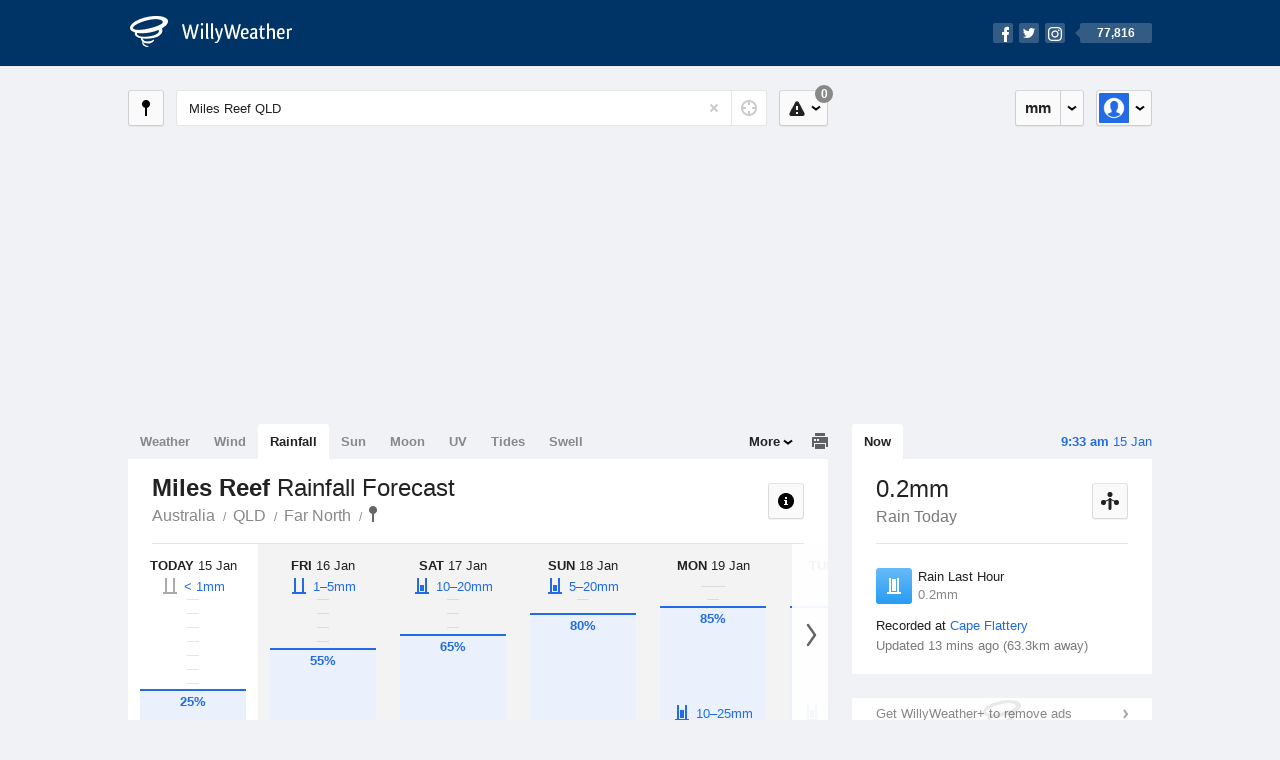

--- FILE ---
content_type: text/html; charset=UTF-8
request_url: https://rainfall.willyweather.com.au/qld/far-north/miles-reef.html
body_size: 10454
content:
<!doctype html><html lang="en"><head><meta charset="utf-8"><meta name="apple-itunes-app" content="app-id=592978502, app-argument=https://itunes.apple.com/au/app/weather-by-willyweather/id592978502?mt=8&amp;uo=4&amp;at=11lMKC%22"><meta property="og:url" content="https://rainfall.willyweather.com.au/qld/far-north/miles-reef.html"><link rel="canonical" href="https://rainfall.willyweather.com.au/qld/far-north/miles-reef.html"/><meta name="description" content="Miles Reef rain forecast information. Chance of rainfall chart with likely precipitation and statistics in live rain gauge"/><meta property="og:image" content="https://cdnres.willyweather.com.au/images/facebook.png"><meta property="og:image:secure_url" content="https://cdnres.willyweather.com.au/images/facebook.png"><link href="https://cdnres.willyweather.com.au/compiled/location.1.44.11.css" rel="stylesheet"><meta name="viewport" content="width=device-width,minimum-scale=1.0,maximum-scale=1.0"><link href="https://cdnres.willyweather.com.au/compiled/queries.1.44.11.css" rel="stylesheet"><link href="https://cdnres.willyweather.com.au/images/icons/apple-touch-icon-76.png" sizes="76x76" rel="apple-touch-icon-precomposed"><link href="https://cdnres.willyweather.com.au/images/icons/apple-touch-icon-120.png" sizes="120x120" rel="apple-touch-icon-precomposed"><link href="https://cdnres.willyweather.com.au/images/icons/apple-touch-icon-152.png" sizes="152x152" rel="apple-touch-icon-precomposed"><link href="https://cdnres.willyweather.com.au/images/icons/apple-touch-icon-180.png" sizes="180x180" rel="apple-touch-icon-precomposed"><link href="https://cdnres.willyweather.com.au/images/icons/favicon.ico" rel="icon"><script>
            ww = {data: {}};
            ww.isPrem = true ;
                            ww.weatherType = {code: 'rainfall'};
                    </script><script>
    ww.utcTimestamp = 1768433625000;
    ww.pageType = 'location';
    ww.cdn1Url = 'https://cdnres.willyweather.com.au';
    ww.location = {"id":22263,"name":"Miles Reef","postcode":"","lat":-14.5433,"lng":144.9179,"state":"QLD","region":"Far North","typeId":10,"timeZoneOffset":36000};
    ww.data.weatherTargeting = {"obsWind":18,"obsTemp":31,"rainLstHr":0,"rainToday":0,"precisNextHr":"mostly-fine","swellMorn1":0,"swellAftr1":0,"swellMorn2":0,"swellAftr2":0,"windMorn1":24,"windAftr1":27,"windMorn2":15,"windAftr2":22,"precis1":"partly-cloudy","precis2":"shower-or-two","minTemp1":29,"maxTemp1":30,"minTemp2":29,"maxTemp2":30,"maxUv1":14,"maxUv2":15}</script><script>
            var gaDim = {pageType: ww.pageType};
            if (ww.weatherType) gaDim.weatherType = ww.weatherType.code;
            if (ww.location) {
                if (ww.location.state) gaDim.state = ww.location.state;
                if (ww.location.region) gaDim.region = ww.location.region;
                if (ww.location.name) {
                    gaDim.name = ww.location.name;
                    gaDim.postcode = ww.location.postcode;
                    gaDim.locationType = ww.location.typeId.toString();
                }
            }

            dataLayer = [gaDim];
        </script><title>Miles Reef Rainfall Forecast, QLD  - WillyWeather</title></head><body class="rainfall-view location-view minimal" data-locale="en_AU"><script>(function(w,d,s,l,i){w[l]=w[l]||[];w[l].push({'gtm.start':
                new Date().getTime(),event:'gtm.js'});var f=d.getElementsByTagName(s)[0],
                j=d.createElement(s),dl=l!='dataLayer'?'&l='+l:'';j.async=true;j.src=
                '//www.googletagmanager.com/gtm.js?id='+i+dl;f.parentNode.insertBefore(j,f);
            })(window,document,'script','dataLayer','GTM-54MN4R');
        </script><header class="super-header"><section class="hero-bar"><a href="/" class="logo" aria-label="WillyWeather Logo"><i class="icon"></i><span>WillyWeather</span></a><nav class="fly-out social"><a data-hint="Follow Us"><span class="count">77,816</span><i class="facebook"></i><i class="twitter"></i><i class="instagram"></i></a><div class="fly-out-contents"></div></nav></section></header><section class="wrapper"><div class="global-tools"><nav class="fly-out measurements"><a class="cycle button" data-hint="Cycle Units" >&nbsp;&nbsp;</a><a class="button" data-hint="Unit Settings"><i class="icon"></i></a><div class="fly-out-contents"><header><h2>Unit Settings</h2><h3>Measurement preferences are saved</h3></header><ul><li><select name="t" data-weathertype="weather" data-labels="&deg;C,&deg;F"><option selected value="c">Celsius</option><option value="f">Fahrenheit</option></select><label>Temperature</label></li><li><select name="rpm" data-weathertype="rainfall" data-labels="mm,in,pts"><option selected value="mm">mm</option><option value="in">inches</option><option value="pts">points</option></select><label>Rainfall</label></li><li><select name="sh" data-weathertype="swell" data-labels="m,ft"><option selected value="m">metres</option><option value="ft">feet</option></select><label>Swell Height</label></li><li><select name="th" data-weathertype="tides" data-labels="m,ft"><option selected value="m">metres</option><option value="ft">feet</option></select><label>Tide Height</label></li><li><select name="ws" data-weathertype="wind" data-labels="km/h,mph,m/s,knots"><option selected value="km/h">km/h</option><option value="mph">mph</option><option value="m/s">m/s</option><option value="knots">knots</option></select><label>Wind Speed</label></li><li><select name="d"><option selected value="km">kilometres</option><option value="miles">miles</option></select><label>Distance</label></li><li><select name="p"><option value="hpa">hPa</option><option value="mmhg">mmHg</option><option value="inhg">inHg</option><option value="psi">psi</option><option value="millibars">millibars</option></select><label>Pressure</label></li><li><select name="rh" data-labels="m,ft"><option selected value="m">metres</option><option value="ft">feet</option></select><label>River Height</label></li></ul></div></nav><nav class="fly-out account"><a class="button" data-hint="Account"><img src="https://cdnres.willyweather.com.au/images/gravatar.png" width="30" height="30" alt="Profile Picture"></a><div class="fly-out-contents"></div></nav></div><section class="location-bar"><a class="button close-locations" data-hint="View Locations Map" data-closest-station-modal-trigger data-closest-point-modal-mode="locations"><i class="icon"></i></a><form method="get" action="/search/search.html" class="search empty" autocomplete="off"><input type="search" name="query" placeholder="Enter Location or Postcode" value="Miles Reef QLD" aria-label="Enter Location or Postcode"><a class="current-location" data-hint="Use Current Location"><span class="icon"></span></a><i class="activity-indicator"></i><button type="reset" aria-label="Reset"></button><div class="fly-out-contents results"></div></form><nav class="fly-out warnings"><a data-hint="Warnings" class="button"><i class="icon"><b class="badge">0</b></i></a><div class="fly-out-contents"></div><script>
        ww.data.warningsSummary = {areaType: 'location', id: 22263};
    </script></nav></section><figure class="ad ad-billboard" data-ad-type="billboard"></figure><section class="content"><aside class="secondary-focus"><time class="location-time"><strong class="time"></strong>&nbsp;<span class="date"></span></time><nav class="tabs"><section><a class="current"  data-target="real-time">Now</a></section></nav><section class="block real-time"><header><h1>0.2mm</h1><h2>Rain Today</h2><a class="button close-stations" data-hint="View Weather Stations Map" data-closest-station-modal-trigger data-closest-point-modal-mode="weather-stations" data-default-climate-variable-code="rainfall"><svg class="ui-icon" viewBox="0 0 20 20" xmlns="http://www.w3.org/2000/svg"><title>icon/icon-black/weather-station</title><g fill-rule="evenodd"><circle cx="3.5" cy="11.5" r="2.5"/><circle cx="10" cy="3.5" r="2.5"/><circle cx="16.5" cy="11.5" r="2.5"/><rect x="8.5" y="7" width="3" height="12" rx="1.5"/><path d="M2.07 11.267L9.08 8l.422.906-7.006 3.268zM17.928 11.267L10.923 8l-.423.907 7.006 3.267z"/></g></svg></a></header><ul class="data icon-list static" data-unit="mm" data-rain-last-hour="0.2"><li class="rain-last-hour has-rained"><span><i class="icon"></i><h3>Rain Last Hour</h3><span>0.2mm</span></span></li></ul><p class="toggle-data-sources no-toggle"><span>
                            Recorded at <a href="https://www.willyweather.com.au/climate/weather-stations/94188.html?superGraph=plots:rainfall">Cape Flattery</a></span><time>Updated 13 mins ago (63.3km away)</time></p><script>
        ww.data.observational = {target: '.real-time', template: 'rainfall', location: ww.location};
    </script></section><figure class="ad block ad-mrec ad-mrec1" data-ad-type="mrec1"><a class="cta nudge" href="https://www.willyweather.com.au/account/register.html">Get WillyWeather+ to remove ads</a></figure><section class="block extremes nation-level" data-expanding-module="extremes"><header><a class="cta toggle" data-view-more-button
           data-view-more-text="View More"
           data-view-less-text="View Less">View More</a><h2>Real-Time Extremes</h2></header><nav class="sub-tabs full"><a class="button" data-areatype="nation">Nation</a><a class="button" data-areatype="state" data-value="QLD">State</a><a class="button" data-areatype="region" data-value="Far North">Region</a></nav><ul class="icon-list"><li class="extreme-hottest"><a href="https://www.willyweather.com.au/climate/weather-stations/95487.html?superGraph=plots:temperature"><i class="icon"></i><h3>Hottest <span class="data">37.9 &deg;C</span></h3><span>Ballera Airport, QLD</span></a></li><li class="extreme-coldest"><a href="https://www.willyweather.com.au/climate/weather-stations/95979.html?superGraph=plots:temperature"><i class="icon"></i><h3>Coldest <span class="data">7.5 &deg;C</span></h3><span>Kunanyi (Mount Wellington), TAS</span></a></li><li class="extreme-windiest"><a href="https://www.willyweather.com.au/climate/weather-stations/94949.html?superGraph=plots:wind-speed"><i class="icon"></i><h3>Windiest <span class="data">81.5km/h</span></h3><span>Hogan Island, TAS</span></a></li><li class="extreme-wettest"><a href="https://www.willyweather.com.au/climate/weather-stations/94261.html?superGraph=plots:rainfall"><i class="icon"></i><h3>Wettest (Last Hour) <span class="data">54.6mm</span></h3><span>Century Mine Airport, QLD</span></a></li><li class="secondary hidden extreme-most-humid"><a href="https://www.willyweather.com.au/climate/weather-stations/99806.html?superGraph=plots:humidity"><i class="icon"></i><h3>Most Humid <span class="data">100%</span></h3><span>Warragul (Nilma North), VIC</span></a></li><li class="secondary hidden extreme-least-humid"><a href="https://www.willyweather.com.au/climate/weather-stations/95487.html?superGraph=plots:humidity"><i class="icon"></i><h3>Least Humid <span class="data">8%</span></h3><span>Ballera Airport, QLD</span></a></li><li class="secondary hidden extreme-highest-pressure"><a href="https://www.willyweather.com.au/climate/weather-stations/94638.html?superGraph=plots:pressure"><i class="icon"></i><h3>Highest Pressure <span class="data">1019.5 hPa</span></h3><span>Esperance, WA</span></a></li><li class="secondary hidden extreme-lowest-pressure"><a href="https://www.willyweather.com.au/climate/weather-stations/WW000005.html?superGraph=plots:pressure"><i class="icon"></i><h3>Lowest Pressure <span class="data">923 hPa</span></h3><span>Dorrigo, NSW</span></a></li></ul><script>
        ww.data.observationalExtremes = {areaType: 'nation', state: 'QLD', region: 'Far North'};
    </script></section><section class="block news"><header><a class="cta" href="//www.willyweather.com.au/news.html">All News</a><h2>Australia Weather News</h2></header><ul><li><a href="//www.willyweather.com.au/news/211533/large+glazed+windows+a+popular+design+flaw+in+australian+apartments%2c+expert+says.html" data-image="https://cdnmaps.willyweather.com.au/news/106228954.jpg"><time>        1h 19m ago</time>
                                        Large glazed windows a popular design flaw in Australian apartments, expert says
                                                                                    <p>Large glazed windows are a popular design flaw in Australian apartments, according to an expert.</p></a></li><li><a href="//www.willyweather.com.au/news/211534/severe+thunderstorms+and+flooding+to+hit+eastern+seaboard+in+weather+switch--up.html"><time>        4h ago</time>
                                        Severe thunderstorms and flooding to hit eastern seaboard in weather switch-up
                                                                            </a></li><li><a href="//www.willyweather.com.au/news/211535/our+changing+climate+in+2025+in+pictures+and+graphs+as+australia+kicks+off+year+with+extreme+heat%2c+fires.html"><time>        20h ago</time>
                                        Our changing climate in 2025 in pictures and graphs as Australia kicks off year with extreme heat, fires
                                                                            </a></li></ul></section><section class="block trends" data-expanding-module="trends"><header><a class="cta toggle" data-view-more-button data-view-more-text="View More" data-view-less-text="View Less">View More</a><h2>Trending Locations</h2></header><ul><li><a href="https://rainfall.willyweather.com.au/nsw/sydney/sydney.html">
                                        Sydney, NSW 2000                </a></li><li><a href="https://rainfall.willyweather.com.au/tas/hobart/hobart.html">
                                        Hobart, TAS 7000                </a></li><li><a href="https://rainfall.willyweather.com.au/nsw/hunter/newcastle.html">
                                        Newcastle, NSW 2300                </a></li><li class="secondary hidden"><a href="https://rainfall.willyweather.com.au/vic/melbourne/melbourne.html">
                                        Melbourne, VIC 3000                </a></li><li class="secondary hidden"><a href="https://rainfall.willyweather.com.au/act/canberra/canberra.html">
                                        Canberra, ACT 2600                </a></li><li class="secondary hidden"><a href="https://rainfall.willyweather.com.au/qld/brisbane/brisbane.html">
                                        Brisbane, QLD 4000                </a></li><li class="secondary hidden"><a href="https://rainfall.willyweather.com.au/qld/mackay/mackay.html">
                                        Mackay, QLD 4740                </a></li><li class="secondary hidden"><a href="https://rainfall.willyweather.com.au/tas/northern/launceston.html">
                                        Launceston, TAS 7250                </a></li><li class="secondary hidden"><a href="https://rainfall.willyweather.com.au/nsw/illawarra/wollongong.html">
                                        Wollongong, NSW 2500                </a></li><li class="secondary hidden"><a href="https://rainfall.willyweather.com.au/qld/northern/townsville.html">
                                        Townsville, QLD 4810                </a></li></ul></section><figure class="ad block ad-mrec ad-mrec2" data-ad-type="mrec2"><a class="cta nudge" href="https://www.willyweather.com.au/account/register.html">Get WillyWeather+ to remove ads</a></figure></aside><main class="primary-focus"><nav class="tabs"><section class="primary-tabs"><a href="//www.willyweather.com.au/qld/far-north/miles-reef.html">Weather</a><a href="//wind.willyweather.com.au/qld/far-north/miles-reef.html">Wind</a><a href="//rainfall.willyweather.com.au/qld/far-north/miles-reef.html">Rainfall</a><a href="//sunrisesunset.willyweather.com.au/qld/far-north/miles-reef.html">Sun</a><a href="//moonphases.willyweather.com.au/qld/far-north/miles-reef.html">Moon</a><a href="//uv.willyweather.com.au/qld/far-north/miles-reef.html">UV</a><a href="//tides.willyweather.com.au/qld/far-north/miles-reef.html">Tides</a><a href="//swell.willyweather.com.au/qld/far-north/miles-reef.html">Swell</a></section><a class="print-tool" data-hint="Printable Overview" data-modal="overview"></a><section class="more-tabs fly-out"><a>More</a><div class="fly-out-contents"><ul><li class="hidden" data-hidden="1"><a href="//www.willyweather.com.au/qld/far-north/miles-reef.html">Weather</a></li><li class="hidden" data-hidden="1"><a href="//wind.willyweather.com.au/qld/far-north/miles-reef.html">Wind</a></li><li class="hidden" data-hidden="1"><a href="//rainfall.willyweather.com.au/qld/far-north/miles-reef.html">Rainfall</a></li><li class="hidden" data-hidden="1"><a href="//sunrisesunset.willyweather.com.au/qld/far-north/miles-reef.html">Sun</a></li><li class="hidden" data-hidden="1"><a href="//moonphases.willyweather.com.au/qld/far-north/miles-reef.html">Moon</a></li><li class="hidden" data-hidden="1"><a href="//uv.willyweather.com.au/qld/far-north/miles-reef.html">UV</a></li><li class="hidden" data-hidden="1"><a href="//tides.willyweather.com.au/qld/far-north/miles-reef.html">Tides</a></li><li class="hidden" data-hidden="1"><a href="//swell.willyweather.com.au/qld/far-north/miles-reef.html">Swell</a></li><li><a href="//www.willyweather.com.au/cameras.html" data-link="cameras" >Cameras</a></li><li><a href="//www.willyweather.com.au/climate/weather-stations.html" data-link="weather-stations">Weather Stations</a></li><li><a href="//www.willyweather.com.au/news.html">Weather News</a></li><li><a href="//www.willyweather.com.au/warnings.html">Warnings</a></li><li><a href="//www.willyweather.com.au/maps.html" data-link="maps">Maps</a></li><li><a href="//www.willyweather.com.au/graphs.html" data-link="graphs">Graphs</a></li></ul></div></section></nav><article class="view"><header class="view-header"><nav class="tools stacked-buttons"><a class="button help-info" data-hint="Help and Info"><i class="icon"></i></a></nav><h1>Miles Reef        <em> Rainfall Forecast</em></h1><ul class="breadcrumbs"><li><a href="/">Australia</a></li><li><a href="/qld.html">QLD</a></li><li><a href="/qld/far-north.html">Far North</a></li><li class="final-point"><a href="/qld/far-north/miles-reef.html">Miles Reef</a></li></ul></header><section class="forecast selectable"><div class="scroll-view"><ul><li class="day current"><time datetime="2026-01-15"><strong>Today</strong> 15 Jan</time><div class="chance chance-gauge"><b class="tick"></b><b class="tick"></b><b class="tick"></b><b class="tick"></b><b class="tick"></b><b class="tick"></b><b class="tick"></b><b class="tick"></b><b class="tick"></b><span class="chance-fill" style="width: 25%; height: 25%;"><b class="chance-value">25%</b></span><b class="chance-amount amount-0">&lt;&nbsp;1mm</b></div></li><li class="day"><time datetime="2026-01-16"><strong>Fri</strong> 16 Jan</time><div class="chance chance-gauge"><b class="tick"></b><b class="tick"></b><b class="tick"></b><b class="tick"></b><b class="tick"></b><b class="tick"></b><b class="tick"></b><b class="tick"></b><b class="tick"></b><span class="chance-fill" style="width: 55%; height: 55%;"><b class="chance-value">55%</b></span><b class="chance-amount amount-1-5">1&ndash;5mm</b></div></li><li class="day"><time datetime="2026-01-17"><strong>Sat</strong> 17 Jan</time><div class="chance chance-gauge"><b class="tick"></b><b class="tick"></b><b class="tick"></b><b class="tick"></b><b class="tick"></b><b class="tick"></b><b class="tick"></b><b class="tick"></b><b class="tick"></b><span class="chance-fill" style="width: 65%; height: 65%;"><b class="chance-value">65%</b></span><b class="chance-amount amount-15-25">10&ndash;20mm</b></div></li><li class="day"><time datetime="2026-01-18"><strong>Sun</strong> 18 Jan</time><div class="chance chance-gauge"><b class="tick"></b><b class="tick"></b><b class="tick"></b><b class="tick"></b><b class="tick"></b><b class="tick"></b><b class="tick"></b><b class="tick"></b><b class="tick"></b><span class="chance-fill" style="width: 80%; height: 80%;"><b class="chance-value">80%</b></span><b class="chance-amount amount-15-25">5&ndash;20mm</b></div></li><li class="day"><time datetime="2026-01-19"><strong>Mon</strong> 19 Jan</time><div class="chance chance-gauge chance-high"><b class="tick"></b><b class="tick"></b><b class="tick"></b><b class="tick"></b><b class="tick"></b><b class="tick"></b><b class="tick"></b><b class="tick"></b><b class="tick"></b><span class="chance-fill" style="width: 85%; height: 85%;"><b class="chance-value">85%</b></span><b class="chance-amount amount-25-50">10&ndash;25mm</b></div></li><li class="day"><time datetime="2026-01-20"><strong>Tue</strong> 20 Jan</time><div class="chance chance-gauge chance-high"><b class="tick"></b><b class="tick"></b><b class="tick"></b><b class="tick"></b><b class="tick"></b><b class="tick"></b><b class="tick"></b><b class="tick"></b><b class="tick"></b><span class="chance-fill" style="width: 85%; height: 85%;"><b class="chance-value">85%</b></span><b class="chance-amount amount-25-50">15&ndash;25mm</b></div></li><li class="day"><time datetime="2026-01-21"><strong>Wed</strong> 21 Jan</time><div class="chance chance-gauge"><b class="tick"></b><b class="tick"></b><b class="tick"></b><b class="tick"></b><b class="tick"></b><b class="tick"></b><b class="tick"></b><b class="tick"></b><b class="tick"></b><span class="chance-fill" style="width: 80%; height: 80%;"><b class="chance-value">80%</b></span><b class="chance-amount amount-25-50">10&ndash;30mm</b></div></li></ul><nav class="flippers ghosted"><a class="back"></a><a class="forward"></a></nav></div><script>
        ww.data.rainfallForecast = {location: ww.location};
    </script></section><small class="update-stamp hidden"><strong>Miles Reef</strong> rainfall forecast issued today at <time>9:28 am.</time> Next forecast at approx. <time>11:28 pm.</time></small><div class="rainfall-view"><nav class="sub-tabs"><a class="button" data-outlook="1">1-Day</a><a class="button" data-outlook="3">3-Day</a><a class="button" data-outlook="5">5-Day</a></nav><div class="extra-tools"><section><a data-hint="Go to Current Time" class="button current-time hidden"><i class="icon"></i></a></section></div><div class="plot-titles"><section class="plot-secondary"></section><section class="plot-primary"></section></div><figure id="rainfallGraph" class="graph super-graph animate loading"><nav class="flippers"><a class="back"></a><a class="forward"></a></nav></figure><form><fieldset class="legend-list graph-legend" data-series="active"><legend>
                Graph Plots
                <a href="https://www.willyweather.com.au/graphs.html?graph=outlook:1,location:22263,series=order:0,id:sunrisesunset,type:forecast,series=order:1,id:rainfallprobability,type:forecast,series=order:2,id:rainfall,type:observational" class="cta" alt="rainfall forecast graph">Open in Graphs</a></legend><ul class="icon-list options simple"><li data-id="rainfallprobability" data-type="forecast" data-name="Rain Probability"><label><input type="checkbox" checked aria-labelledby="graph-plot-primary-label"><i class="icon"><svg height="24px" width="84px"><g><rect height="4" width="84" y="10" x="0"/><circle r="5" cy="12" cx="42"/></g></svg></i></label><h3 id="graph-plot-primary-label">
                        Rainfall Probability Forecast <em>Bureau of Meteorology</em></h3></li><li data-id="rainfall" data-type="observational" data-name="Rain Amount"><label><input type="checkbox" aria-labelledby="graph-plot-secondary-label"><i class="icon"><svg height="24px" width="84px"><g fill="#319ff1"><rect height="4" width="84" y="10" x="0"/><rect style="opacity: .5;" height="12" width="84" y="12" x="0"/></g></svg></i></label><h3 id="graph-plot-secondary-label">
                        Rain Today Real-Time <em></em></h3></li></ul></fieldset><script>
            ww.data.graphs = [{graph: {config: {target: '#rainfallGraph',
                                                timestamp: ww.utcTimestamp,
                                                timeZoneOffset: ww.location.timeZoneOffset,
                                                outlook: 5,
                                                series: [{id: 'rainfallprobability', type: 'forecast'}, {id: 'rainfall', type: 'observational'}, {id: 'sunrisesunset', type: 'forecast'}]
                                                },
                                        data: {"forecastGraphs":{"rainfallprobability":{"dataConfig":{"series":{"config":{"id":"rainfallprobability","color":"#289df5","lineWidth":8,"lineFill":false,"lineRenderer":"BarLineRenderer","showPoints":true,"pointFormatter":"RainfallProbabilityPointFormatter"},"yAxisDataMin":0,"yAxisDataMax":40,"yAxisMin":0,"yAxisMax":100,"groups":[{"dateTime":1768435200,"points":[{"x":1768438800,"y":15},{"x":1768449600,"y":10},{"x":1768460400,"y":10},{"x":1768471200,"y":5},{"x":1768482000,"y":5},{"x":1768492800,"y":0},{"x":1768503600,"y":5},{"x":1768514400,"y":10}]},{"dateTime":1768521600,"points":[{"x":1768525200,"y":15},{"x":1768536000,"y":15},{"x":1768546800,"y":20},{"x":1768557600,"y":15},{"x":1768568400,"y":10},{"x":1768579200,"y":10},{"x":1768590000,"y":15},{"x":1768600800,"y":25}]},{"dateTime":1768608000,"points":[{"x":1768611600,"y":20},{"x":1768622400,"y":20},{"x":1768633200,"y":15},{"x":1768644000,"y":15},{"x":1768654800,"y":10},{"x":1768665600,"y":15},{"x":1768676400,"y":25},{"x":1768687200,"y":25}]},{"dateTime":1768694400,"points":[{"x":1768698000,"y":30},{"x":1768708800,"y":25},{"x":1768719600,"y":20},{"x":1768730400,"y":20},{"x":1768741200,"y":25},{"x":1768752000,"y":35},{"x":1768762800,"y":35},{"x":1768773600,"y":40}]},{"dateTime":1768780800,"points":[{"x":1768784400,"y":35},{"x":1768795200,"y":25},{"x":1768806000,"y":25},{"x":1768816800,"y":20},{"x":1768827600,"y":30},{"x":1768838400,"y":40},{"x":1768849200,"y":35},{"x":1768860000,"y":30}]},{"dateTime":1768867200,"points":[{"x":1768870800,"y":25},{"x":1768881600,"y":25},{"x":1768892400,"y":25},{"x":1768903200,"y":30},{"x":1768914000,"y":35},{"x":1768924800,"y":40},{"x":1768935600,"y":40},{"x":1768946400,"y":40}]},{"dateTime":1768953600,"points":[{"x":1768957200,"y":40},{"x":1768968000,"y":35},{"x":1768978800,"y":35},{"x":1768989600,"y":35},{"x":1769000400,"y":35},{"x":1769011200,"y":40},{"x":1769022000,"y":40},{"x":1769032800,"y":30}]}],"controlPoints":{"pre":{"x":1768428000,"y":15},"post":null},"controlPoint":null},"xAxisMin":1768435200,"xAxisMax":1769039999},"carousel":{"size":11,"start":5},"units":{"percentage":"%"},"issueDateTime":"2026-01-15 09:26:52","nextIssueDateTime":"2026-01-15 23:26:52"},"sunrisesunset":{"dataConfig":{"series":{"config":{"id":"sunrisesunset","lineFill":true,"lineRenderer":"StraightLineRenderer","showPoints":false,"pointRenderer":"SunriseSunsetPointRenderer","pointFormatter":"SunriseSunsetPointFormatter"},"yAxisDataMin":null,"yAxisDataMax":null,"yAxisMin":null,"yAxisMax":null,"groups":[{"dateTime":1768435200,"points":[{"x":1768455580,"description":"First Light","type":"first-light"},{"x":1768456965,"description":"Sunrise","type":"sunrise"},{"x":1768503385,"description":"Sunset","type":"sunset"},{"x":1768504770,"description":"Last Light","type":"last-light"}]},{"dateTime":1768521600,"points":[{"x":1768542017,"description":"First Light","type":"first-light"},{"x":1768543400,"description":"Sunrise","type":"sunrise"},{"x":1768589792,"description":"Sunset","type":"sunset"},{"x":1768591175,"description":"Last Light","type":"last-light"}]},{"dateTime":1768608000,"points":[{"x":1768628453,"description":"First Light","type":"first-light"},{"x":1768629834,"description":"Sunrise","type":"sunrise"},{"x":1768676199,"description":"Sunset","type":"sunset"},{"x":1768677579,"description":"Last Light","type":"last-light"}]},{"dateTime":1768694400,"points":[{"x":1768714889,"description":"First Light","type":"first-light"},{"x":1768716268,"description":"Sunrise","type":"sunrise"},{"x":1768762604,"description":"Sunset","type":"sunset"},{"x":1768763982,"description":"Last Light","type":"last-light"}]},{"dateTime":1768780800,"points":[{"x":1768801325,"description":"First Light","type":"first-light"},{"x":1768802702,"description":"Sunrise","type":"sunrise"},{"x":1768849007,"description":"Sunset","type":"sunset"},{"x":1768850384,"description":"Last Light","type":"last-light"}]},{"dateTime":1768867200,"points":[{"x":1768887761,"description":"First Light","type":"first-light"},{"x":1768889136,"description":"Sunrise","type":"sunrise"},{"x":1768935410,"description":"Sunset","type":"sunset"},{"x":1768936785,"description":"Last Light","type":"last-light"}]},{"dateTime":1768953600,"points":[{"x":1768974196,"description":"First Light","type":"first-light"},{"x":1768975569,"description":"Sunrise","type":"sunrise"},{"x":1769021811,"description":"Sunset","type":"sunset"},{"x":1769023184,"description":"Last Light","type":"last-light"}]}],"controlPoints":{"pre":null,"post":null},"controlPoint":null},"xAxisMin":1768435200,"xAxisMax":1769039999},"carousel":{"size":1095,"start":380}}},"observationalGraphs":{"rainfall":{"dataConfig":{"series":{"config":{"id":"rainfall","color":"#003355","lineWidth":2,"lineFill":false,"lineRenderer":"BarLineRenderer","showPoints":false,"pointFormatter":"RainfallPointFormatter"},"yAxisDataMin":0,"yAxisDataMax":0.2,"yAxisMin":0,"yAxisMax":4,"groups":[{"dateTime":1768435200,"points":[{"x":1768435200,"y":0},{"x":1768435800,"y":0},{"x":1768436400,"y":0},{"x":1768437000,"y":0},{"x":1768437600,"y":0},{"x":1768438200,"y":0},{"x":1768438800,"y":0},{"x":1768439400,"y":0},{"x":1768440000,"y":0},{"x":1768440600,"y":0},{"x":1768441200,"y":0},{"x":1768441800,"y":0},{"x":1768442400,"y":0},{"x":1768443000,"y":0},{"x":1768443600,"y":0},{"x":1768444200,"y":0},{"x":1768444800,"y":0},{"x":1768445400,"y":0},{"x":1768446000,"y":0},{"x":1768446600,"y":0},{"x":1768447200,"y":0},{"x":1768447800,"y":0},{"x":1768448400,"y":0},{"x":1768449000,"y":0},{"x":1768449600,"y":0},{"x":1768450200,"y":0},{"x":1768450800,"y":0},{"x":1768451400,"y":0},{"x":1768452000,"y":0},{"x":1768452600,"y":0},{"x":1768453200,"y":0},{"x":1768453800,"y":0},{"x":1768454400,"y":0},{"x":1768455000,"y":0},{"x":1768455600,"y":0},{"x":1768456200,"y":0},{"x":1768456800,"y":0},{"x":1768457400,"y":0},{"x":1768458000,"y":0},{"x":1768458600,"y":0},{"x":1768459200,"y":0},{"x":1768459800,"y":0},{"x":1768460400,"y":0},{"x":1768461000,"y":0},{"x":1768461600,"y":0},{"x":1768462200,"y":0},{"x":1768462800,"y":0},{"x":1768463400,"y":0},{"x":1768464000,"y":0},{"x":1768464600,"y":0},{"x":1768465200,"y":0},{"x":1768465800,"y":0},{"x":1768466400,"y":0},{"x":1768467000,"y":0},{"x":1768467600,"y":0},{"x":1768468200,"y":0.2},{"x":1768468800,"y":0.2}]}],"controlPoints":{"pre":null,"post":null},"controlPoint":null},"xAxisMin":1768435200,"xAxisMax":1769126399},"carousel":{"size":3,"start":3},"units":{"amount":"mm"},"issueDateTime":"2026-01-14 23:20:00","provider":{"id":217,"name":"Cape Flattery","lat":-14.967,"lng":145.311,"distance":63.3,"units":{"distance":"km"}}}},"location":{"id":22263,"name":"Miles Reef","displayName":"Miles Reef","region":"Far North","state":"QLD","postcode":"","timeZone":"Australia\/Brisbane","timeZoneOffset":36000,"lat":-14.5433,"lng":144.9179,"typeId":10,"distance":null,"dataMappings":{"regionPrecis":"region_precis-bom-town-daily-qld_pw001","marineRegionPrecis":"region_precis-bom-marine-daily-qld_mw005","fireRegionPrecis":"fire_region_precis-bom-town-daily-qld_fw001","mapOverlays":{"1":{"id":19,"name":"Cairns"},"5":{"id":19,"name":"Cairns"},"3":{"id":0,"name":"National"},"4":{"id":78,"name":"National"},"100":{"id":80,"name":"National"}},"cameras":null,"statistics":{"temperature":{"id":217,"distance":63},"rainfall":{"id":217,"distance":63},"wind":{"id":217,"distance":63}}}}}}}]
        </script></form></div><div class="ad ad-banner-image"><figure class="ad-banner-image-inner" data-ad-type="banner"></figure></div><section class="mapping-thumbs block"><div class="scroll-view forward"><ul><li><a href="https://www.willyweather.com.au/maps.html?style=ww&amp;provider=id:19,offset:-60" data-map-id="19"><img class="background" src="https://cdnres.willyweather.com.au/maps/staticimage.html?lat=-16.82&amp;lng=145.68&amp;mapType=1&amp;zoom=6" alt="Map Thumbnail" loading="lazy" /><h3 class="cta light">Cairns Radar</h3></a></li><li><a href="https://www.willyweather.com.au/maps.html?style=satellite&amp;provider=id:78,offset:-300" data-map-id="78"><img class="background" src="https://cdnres.willyweather.com.au/maps/staticimage.html?lat=-24.5&amp;lng=133&amp;mapType=4&amp;zoom=3" alt="Map Thumbnail" loading="lazy" /><h3 class="cta light">National Satellite</h3></a></li><li><a href="https://www.willyweather.com.au/maps.html?style=standard&amp;provider=id:80,offset:-180" data-map-id="80"><img class="background" src="https://cdnres.willyweather.com.au/maps/staticimage.html?lat=-24.5&amp;lng=133&amp;mapType=100&amp;zoom=3" alt="Map Thumbnail" loading="lazy" /><h3 class="cta light">National Synoptic</h3></a></li></ul><nav class="flippers ghosted"><a class="back"></a><a class="forward"></a></nav></div><nav class="pagination"></nav><script>
            ww.data.mapSummary = {"mapProviders":[{"id":19,"name":"Cairns","lat":-16.82,"lng":145.68,"mapBounds":{"minLat":-19.17,"minLng":142.98,"maxLat":-14.47,"maxLng":148.38},"timeZone":"Australia\/Brisbane","typeId":1,"zoom":6,"radius":256000,"interval":5,"overlayPath":"https:\/\/cdnmaps.willyweather.com.au\/radar\/","overlays":[{"dateTime":"2026-01-14 22:34:00","name":"19-202601142234.png","nextIssueDateTime":"2026-01-14 22:40:41"},{"dateTime":"2026-01-14 22:39:00","name":"19-202601142239.png","nextIssueDateTime":"2026-01-14 22:46:27"},{"dateTime":"2026-01-14 22:44:00","name":"19-202601142244.png","nextIssueDateTime":"2026-01-14 22:50:27"},{"dateTime":"2026-01-14 22:49:00","name":"19-202601142249.png","nextIssueDateTime":"2026-01-14 22:55:28"},{"dateTime":"2026-01-14 22:54:00","name":"19-202601142254.png","nextIssueDateTime":"2026-01-14 23:00:45"},{"dateTime":"2026-01-14 22:59:00","name":"19-202601142259.png","nextIssueDateTime":"2026-01-14 23:05:50"},{"dateTime":"2026-01-14 23:04:00","name":"19-202601142304.png","nextIssueDateTime":"2026-01-14 23:10:41"},{"dateTime":"2026-01-14 23:09:00","name":"19-202601142309.png","nextIssueDateTime":"2026-01-14 23:15:16"},{"dateTime":"2026-01-14 23:14:00","name":"19-202601142314.png","nextIssueDateTime":"2026-01-14 23:20:44"},{"dateTime":"2026-01-14 23:19:00","name":"19-202601142319.png","nextIssueDateTime":"2026-01-14 23:25:39"},{"dateTime":"2026-01-14 23:24:00","name":"19-202601142324.png","nextIssueDateTime":"2026-01-14 23:30:43"}],"classification":"radar","mapLegend":{"code":"radar","keys":[{"id":"5#f5f5ff","colour":"#f5f5ff","min":0.2,"max":0.5,"label":"light"},{"id":"5#b4b4ff","colour":"#b4b4ff","min":0.5,"max":1.5,"label":""},{"id":"5#7878ff","colour":"#7878ff","min":1.5,"max":2.5,"label":""},{"id":"5#1414ff","colour":"#1414ff","min":2.5,"max":4,"label":""},{"id":"5#00d8c3","colour":"#00d8c3","min":4,"max":6,"label":""},{"id":"5#019690","colour":"#019690","min":6,"max":10,"label":""},{"id":"5#006666","colour":"#006666","min":10,"max":15,"label":""},{"id":"5#ffff00","colour":"#ffff00","min":15,"max":20,"label":"moderate"},{"id":"5#ffc800","colour":"#ffc800","min":20,"max":35,"label":""},{"id":"5#ff9600","colour":"#ff9600","min":35,"max":50,"label":""},{"id":"5#ff6400","colour":"#ff6400","min":50,"max":80,"label":""},{"id":"5#ff0000","colour":"#ff0000","min":80,"max":120,"label":""},{"id":"5#c80000","colour":"#c80000","min":120,"max":200,"label":""},{"id":"5#780000","colour":"#780000","min":300,"max":300,"label":""},{"id":"5#280000","colour":"#280000","min":360,"max":0,"label":"heavy"}]},"status":{"code":"active","description":[{"text":"Currently active.","meta":"text"}]},"nextIssueDateTime":"2026-01-14 23:30:43","primary":true,"style":"ww","offset":-60},{"id":78,"name":"National","lat":-24.5,"lng":133,"mapBounds":{"minLat":-48,"minLng":103,"maxLat":-1,"maxLng":163},"timeZone":null,"typeId":4,"zoom":3,"radius":0,"interval":60,"overlayPath":"https:\/\/cdnmaps.willyweather.com.au\/satellite\/","overlays":[{"dateTime":"2026-01-14 19:00:00","name":"IDE00213.202601141900.png","nextIssueDateTime":"2026-01-14 20:40:03"},{"dateTime":"2026-01-14 20:00:00","name":"IDE00213.202601142000.png","nextIssueDateTime":"2026-01-14 21:34:05"},{"dateTime":"2026-01-14 21:00:00","name":"IDE00213.202601142100.png","nextIssueDateTime":"2026-01-14 22:33:53"},{"dateTime":"2026-01-14 22:00:00","name":"IDE00213.202601142200.png","nextIssueDateTime":"2026-01-14 23:34:44"}],"classification":"satellite","mapLegend":null,"status":{"code":"active","description":[{"text":"Currently active.","meta":"text"}]},"nextIssueDateTime":"2026-01-14 23:34:44","primary":true,"style":"satellite","offset":-300},{"id":80,"name":"National","lat":-24.5,"lng":133,"mapBounds":{"minLat":-48,"minLng":103,"maxLat":-1,"maxLng":163},"timeZone":null,"typeId":100,"zoom":3,"radius":0,"interval":360,"overlayPath":"https:\/\/cdnmaps.willyweather.com.au\/synoptic\/","overlays":[{"dateTime":"2026-01-14 21:00:00","name":"gfs.2026011418_gfs.t18z.pgrb2.0p50.f003.png","nextIssueDateTime":"2026-01-15 04:47:54"},{"dateTime":"2026-01-15 00:00:00","name":"gfs.2026011418_gfs.t18z.pgrb2.0p50.f006.png","nextIssueDateTime":"2026-01-15 04:47:54"},{"dateTime":"2026-01-15 03:00:00","name":"gfs.2026011418_gfs.t18z.pgrb2.0p50.f009.png","nextIssueDateTime":"2026-01-15 04:47:54"},{"dateTime":"2026-01-15 06:00:00","name":"gfs.2026011418_gfs.t18z.pgrb2.0p50.f012.png","nextIssueDateTime":"2026-01-15 04:47:54"},{"dateTime":"2026-01-15 09:00:00","name":"gfs.2026011418_gfs.t18z.pgrb2.0p50.f015.png","nextIssueDateTime":"2026-01-15 04:47:54"},{"dateTime":"2026-01-15 12:00:00","name":"gfs.2026011418_gfs.t18z.pgrb2.0p50.f018.png","nextIssueDateTime":"2026-01-15 04:47:54"},{"dateTime":"2026-01-15 15:00:00","name":"gfs.2026011418_gfs.t18z.pgrb2.0p50.f021.png","nextIssueDateTime":"2026-01-15 04:47:54"},{"dateTime":"2026-01-15 18:00:00","name":"gfs.2026011418_gfs.t18z.pgrb2.0p50.f024.png","nextIssueDateTime":"2026-01-15 04:47:54"},{"dateTime":"2026-01-15 21:00:00","name":"gfs.2026011418_gfs.t18z.pgrb2.0p50.f027.png","nextIssueDateTime":"2026-01-15 04:47:54"},{"dateTime":"2026-01-16 00:00:00","name":"gfs.2026011418_gfs.t18z.pgrb2.0p50.f030.png","nextIssueDateTime":"2026-01-15 04:47:54"},{"dateTime":"2026-01-16 03:00:00","name":"gfs.2026011418_gfs.t18z.pgrb2.0p50.f033.png","nextIssueDateTime":"2026-01-15 04:47:54"},{"dateTime":"2026-01-16 06:00:00","name":"gfs.2026011418_gfs.t18z.pgrb2.0p50.f036.png","nextIssueDateTime":"2026-01-15 04:47:54"},{"dateTime":"2026-01-16 09:00:00","name":"gfs.2026011418_gfs.t18z.pgrb2.0p50.f039.png","nextIssueDateTime":"2026-01-15 04:47:54"}],"classification":"synoptic","mapLegend":null,"status":{"code":"active","description":[{"text":"Currently active.","meta":"text"}]},"nextIssueDateTime":"2026-01-15 04:47:54","primary":true,"style":"standard","offset":-180}],"cdn1Url":"https:\/\/cdnres.willyweather.com.au","dataUrl":"\/maps\/summary.html?provider=order:1,type:1,offset:-60,style:ww,id:19&provider=order:2,type:4,offset:-300,style:satellite,id:78&provider=order:3,type:100,offset:-180,style:standard,id:80,limit:2160&mapView=fullScreen:0"};
        </script></section><section class="stats-summary block"><h2><strong> Miles Reef </strong> Rainfall Statistics <a class="cta" href="https://www.willyweather.com.au/climate/weather-stations/031213.html?superGraph=plots:rainfall">View More</a></h2><div class="graph-thumb"><h3><strong>January</strong> Rainfall</h3><h4>Cape Flattery (63km)</h4><figure class="graph-rainfall"></figure><nav class="sub-tabs full"><a class="button" data-target="annual">2026</a><a class="button" data-target="previous-month">December</a><a class="button current" data-target="current-month">January</a></nav><!-- STATISTICS CURRENT YEAR --><ul class="icon-list static"><li class="stats-total-rainfall annual hidden"><span><i class="icon"></i><h3>Total Rainfall <em>2026</em></h3><span>308.4mm</span></span></li><li class="stats-daily-average annual hidden"><span><i class="icon"></i><h3>Daily Average <em>2026</em></h3><span>22mm</span></span></li><li class="stats-wettest-day annual hidden"><span><i class="icon"></i><h3>Wettest Day <em>8 January, 2026</em></h3><span>92.2mm</span></span></li><li class="stats-wet-days annual hidden"><span><i class="icon"></i><h3>Wet Days <em>2026</em></h3><span>13/15 (87%)</span></span></li><!-- STATISTICS PREVIOUS MONTH --><li class="stats-total-rainfall previous-month hidden"><span><i class="icon"></i><h3>Total Rainfall <em>December</em></h3><span>377.6mm</span></span></li><li class="stats-daily-average previous-month hidden"><span><i class="icon"></i><h3>Daily Average <em>December</em></h3><span>12.2mm</span></span></li><li class="stats-wettest-day previous-month hidden"><span><i class="icon"></i><h3>Wettest Day <em>2 December, 2025</em></h3><span>73mm</span></span></li><li class="stats-wet-days previous-month hidden"><span><i class="icon"></i><h3>Wet Days <em>December</em></h3><span>21/31 (68%)</span></span></li><!-- STATISTICS CURRENT MONTH --><li class="stats-total-rainfall current-month"><span><i class="icon"></i><h3>Total Rainfall <em>January</em></h3><span>308.4mm</span></span></li><li class="stats-daily-average current-month"><span><i class="icon"></i><h3>Daily Average <em>January</em></h3><span>22mm</span></span></li><li class="stats-wettest-day current-month"><span><i class="icon"></i><h3>Wettest Day <em>8 January, 2026</em></h3><span>92.2mm</span></span></li><li class="stats-wet-days current-month"><span><i class="icon"></i><h3>Wet Days <em>January</em></h3><span>13/15 (87%)</span></span></li></ul></div><div class="graph-thumb"><h3><strong>Climate</strong> (2010&ndash;Present)</h3><h4>Cape Flattery (63km)</h4><figure class="graph-rainfall-climate"></figure><a href="/widget/create.html" class="up-sell widgets"><strong>Take a look at our website widgets</strong><em>Available free! <span class="cta">Find Out More</span></em></a><ul class="icon-list static"><li class="stats-annual-average"><span><i class="icon"></i><h3>Annual Average <em>2021&ndash;2025</em></h3><span>1858.7mm</span></span></li><li class="stats-monthly-average"><span><i class="icon"></i><h3>Monthly Average <em>2021&ndash;2025</em></h3><span>154.9mm</span></span></li><li class="stats-daily-average"><span><i class="icon"></i><h3>Daily Average <em>2021&ndash;2026</em></h3><span>5.3mm</span></span></li><li class="stats-wettest-day"><span><i class="icon"></i><h3>Wettest Day <em>21 March, 2024</em></h3><span>235.4mm</span></span></li></ul></div><script>
        ww.data.climateGraph = {"series":[{"type":"column","data":[{"x":0,"y":327,"tooltip":"327mm"},{"x":1,"y":346.9,"tooltip":"346.9mm"},{"x":2,"y":363.9,"tooltip":"363.9mm"},{"x":3,"y":238.6,"tooltip":"238.6mm"},{"x":4,"y":41.2,"tooltip":"41.2mm"},{"x":5,"y":42.6,"tooltip":"42.6mm"},{"x":6,"y":28.9,"tooltip":"28.9mm"},{"x":7,"y":33.4,"tooltip":"33.4mm"},{"x":8,"y":14.2,"tooltip":"14.2mm"},{"x":9,"y":18.1,"tooltip":"18.1mm"},{"x":10,"y":57.2,"tooltip":"57.2mm"},{"x":11,"y":346.8,"tooltip":"346.8mm"}]}],"min":0,"max":800,"currentMonth":1};
        ww.data.statisticsGraph = {"series":[{"type":"column","data":[{"x":0,"y":26.4,"tooltip":"26.4mm"},{"x":1,"y":2.6,"tooltip":"2.6mm"},{"x":2,"y":0,"tooltip":"0mm"},{"x":3,"y":23.4,"tooltip":"23.4mm"},{"x":4,"y":6.4,"tooltip":"6.4mm"},{"x":5,"y":59.6,"tooltip":"59.6mm"},{"x":6,"y":29.4,"tooltip":"29.4mm"},{"x":7,"y":92.2,"tooltip":"92.2mm"},{"x":8,"y":62.2,"tooltip":"62.2mm"},{"x":9,"y":3,"tooltip":"3mm"},{"x":10,"y":0.8,"tooltip":"0.8mm"},{"x":11,"y":1.4,"tooltip":"1.4mm"},{"x":12,"y":0.2,"tooltip":"0.2mm"},{"x":13,"y":0.8,"tooltip":"0.8mm"},{"x":14,"y":null,"tooltip":null},{"x":15,"y":null,"tooltip":null},{"x":16,"y":null,"tooltip":null},{"x":17,"y":null,"tooltip":null},{"x":18,"y":null,"tooltip":null},{"x":19,"y":null,"tooltip":null},{"x":20,"y":null,"tooltip":null},{"x":21,"y":null,"tooltip":null},{"x":22,"y":null,"tooltip":null},{"x":23,"y":null,"tooltip":null},{"x":24,"y":null,"tooltip":null},{"x":25,"y":null,"tooltip":null},{"x":26,"y":null,"tooltip":null},{"x":27,"y":null,"tooltip":null},{"x":28,"y":null,"tooltip":null},{"x":29,"y":null,"tooltip":null},{"x":30,"y":null,"tooltip":null}]}],"min":0,"max":500,"currentDay":15,"daysInMonth":31,"climateConfig":null};
    </script></section><figure class="ad block ad-mrec ad-mrec3" data-ad-type="mrec3"><a class="cta nudge" href="https://www.willyweather.com.au/account/register.html">Get WillyWeather+ to remove ads</a></figure></article></main></section><footer class="super-footer"><section><h6>Data Sources</h6><ul><li><small>Weather information based on data supplied by the <em>Bureau of Meteorology</em> and <a href="https://www.willyweather.com.au/terms.html#data-disclaimer" class="cta">other sources</a></small></li><li><small>&copy; 2026 WillyWeather</small></li></ul></section><section><h6>Apps</h6><ul><li class="iphone-app"><a href="https://www.willyweather.com.au/info/ios.html">iPhone App</a></li><li class="android-app"><a href="https://www.willyweather.com.au/info/android.html">Android App</a></li></ul></section><section><h6>Products</h6><ul><li><a href="https://www.willyweather.com.au/account/register.html">Accounts</a></li><li><a href="https://www.willyweather.com.au/widget/create.html">Website Widgets</a></li><li><a href="https://www.willyweather.com.au/info/widget/warning.html">Website Warnings</a></li><li><a href="https://www.willyweather.com.au/advertising.html">Advertising</a></li><li><a href="https://www.willyweather.com.au/info/api.html">Public API</a></li></ul></section><section><h6>WillyWeather <em>1.44.11</em></h6><ul><li class="important"><a href="https://www.willyweather.com.au/terms.html">Terms and Conditions</a></li><li class="important"><a data-site-view="" data-desktop="Desktop Site" data-mobile="Mobile Site"></a></li></ul></section><section class="contact"><h6>Contact</h6><ul><li><a href="https://www.facebook.com/willyweather">Facebook</a></li><li><a href="https://twitter.com/WillyWeather">Twitter</a></li><li class="important"><a class="contact-us">Contact Us</a></li></ul></section></footer></section><figure class='custom-master hidden'></figure><script>
            function loadScripts() {
                var element = document.createElement('script');
                element.src = 'https://cdnres.willyweather.com.au/compiled/location.1.44.11.js';
                document.body.appendChild(element);
            }
            if (window.addEventListener)
                window.addEventListener('load', loadScripts, false);
            else if (window.attachEvent)
                window.attachEvent('onload', loadScripts);
            else
                window.onload = loadScripts;
        </script><script type="text/javascript" src="https://cdnres.willyweather.com.au/ads.js?" async></script><script defer data-domain="willyweather.com.au" src="https://plausible.io/js/script.js"></script></body></html>